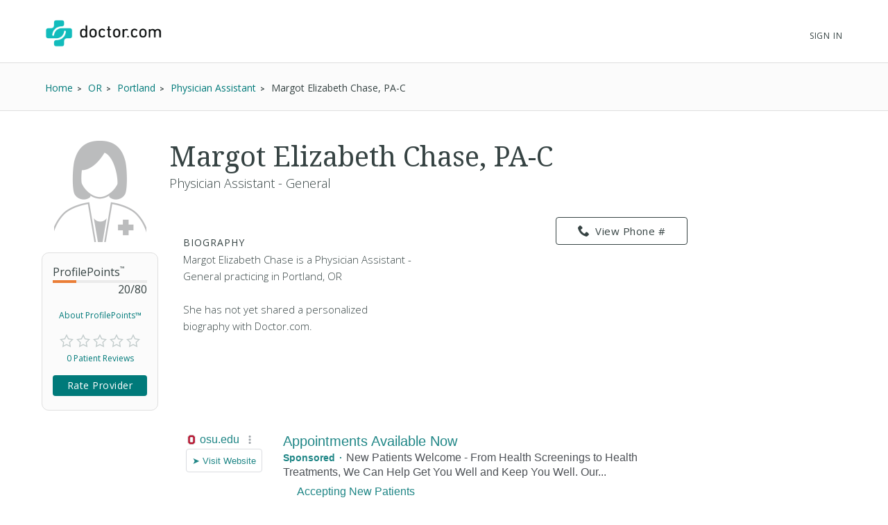

--- FILE ---
content_type: text/html; charset=UTF-8
request_url: https://syndicatedsearch.goog/afs/ads?sjk=Lr8H%2BTuYRh6ut2xLwFlOMQ%3D%3D&channel=2439815661&client=pub-1187797442630842&q=Physician&r=m&hl=en&type=0&oe=UTF-8&ie=UTF-8&fexp=21404%2C17301431%2C17301432%2C17301436%2C17301266%2C72717108&format=n3%7Cn3&ad=n6&nocache=8271768711654855&num=0&output=uds_ads_only&v=3&bsl=10&pac=0&u_his=2&u_tz=0&dt=1768711654985&u_w=1280&u_h=720&biw=1280&bih=720&psw=1280&psh=720&frm=0&uio=--&cont=searchresults-top%7Csearchresults-bottom&drt=0&jsid=csa&jsv=855242569&rurl=https%3A%2F%2Fwww.doctor.com%2FMargot-Chase
body_size: 12320
content:
<!doctype html><html lang="en"> <head> <style id="ssr-boilerplate">body{-webkit-text-size-adjust:100%; font-family:arial,sans-serif; margin:0;}.div{-webkit-box-flex:0 0; -webkit-flex-shrink:0; flex-shrink:0;max-width:100%;}.span:last-child, .div:last-child{-webkit-box-flex:1 0; -webkit-flex-shrink:1; flex-shrink:1;}.a{text-decoration:none; text-transform:none; color:inherit; display:inline-block;}.span{-webkit-box-flex:0 0; -webkit-flex-shrink:0; flex-shrink:0;display:inline-block; overflow:hidden; text-transform:none;}.img{border:none; max-width:100%; max-height:100%;}.i_{display:-ms-flexbox; display:-webkit-box; display:-webkit-flex; display:flex;-ms-flex-align:start; -webkit-box-align:start; -webkit-align-items:flex-start; align-items:flex-start;box-sizing:border-box; overflow:hidden;}.v_{-webkit-box-flex:1 0; -webkit-flex-shrink:1; flex-shrink:1;}.j_>span:last-child, .j_>div:last-child, .w_, .w_:last-child{-webkit-box-flex:0 0; -webkit-flex-shrink:0; flex-shrink:0;}.l_{-ms-overflow-style:none; scrollbar-width:none;}.l_::-webkit-scrollbar{display:none;}.s_{position:relative; display:inline-block;}.u_{position:absolute; top:0; left:0; height:100%; background-repeat:no-repeat; background-size:auto 100%;}.t_{display:block;}.r_{display:-ms-flexbox; display:-webkit-box; display:-webkit-flex; display:flex;-ms-flex-align:center; -webkit-box-align:center; -webkit-align-items:center; align-items:center;-ms-flex-pack:center; -webkit-box-pack:center; -webkit-justify-content:center; justify-content:center;}.q_{box-sizing:border-box; max-width:100%; max-height:100%; overflow:hidden;display:-ms-flexbox; display:-webkit-box; display:-webkit-flex; display:flex;-ms-flex-align:center; -webkit-box-align:center; -webkit-align-items:center; align-items:center;-ms-flex-pack:center; -webkit-box-pack:center; -webkit-justify-content:center; justify-content:center;}.n_{text-overflow:ellipsis; white-space:nowrap;}.p_{-ms-flex-negative:1; max-width: 100%;}.m_{overflow:hidden;}.o_{white-space:nowrap;}.x_{cursor:pointer;}.y_{display:none; position:absolute; z-index:1;}.k_>div:not(.y_) {display:-webkit-inline-box; display:-moz-inline-box; display:-ms-inline-flexbox; display:-webkit-inline-flex; display:inline-flex; vertical-align:middle;}.k_.topAlign>div{vertical-align:top;}.k_.centerAlign>div{vertical-align:middle;}.k_.bottomAlign>div{vertical-align:bottom;}.k_>span, .k_>a, .k_>img, .k_{display:inline; vertical-align:middle;}.si101:nth-of-type(5n+1) > .si141{border-left: #1f8a70 7px solid;}.rssAttrContainer ~ .si101:nth-of-type(5n+2) > .si141{border-left: #1f8a70 7px solid;}.si101:nth-of-type(5n+3) > .si141{border-left: #bedb39 7px solid;}.rssAttrContainer ~ .si101:nth-of-type(5n+4) > .si141{border-left: #bedb39 7px solid;}.si101:nth-of-type(5n+5) > .si141{border-left: #ffe11a 7px solid;}.rssAttrContainer ~ .si101:nth-of-type(5n+6) > .si141{border-left: #ffe11a 7px solid;}.si101:nth-of-type(5n+2) > .si141{border-left: #fd7400 7px solid;}.rssAttrContainer ~ .si101:nth-of-type(5n+3) > .si141{border-left: #fd7400 7px solid;}.si101:nth-of-type(5n+4) > .si141{border-left: #004358 7px solid;}.rssAttrContainer ~ .si101:nth-of-type(5n+5) > .si141{border-left: #004358 7px solid;}.z_{cursor:pointer;}.si130{display:inline; text-transform:inherit;}.flexAlignStart{-ms-flex-align:start; -webkit-box-align:start; -webkit-align-items:flex-start; align-items:flex-start;}.flexAlignBottom{-ms-flex-align:end; -webkit-box-align:end; -webkit-align-items:flex-end; align-items:flex-end;}.flexAlignCenter{-ms-flex-align:center; -webkit-box-align:center; -webkit-align-items:center; align-items:center;}.flexAlignStretch{-ms-flex-align:stretch; -webkit-box-align:stretch; -webkit-align-items:stretch; align-items:stretch;}.flexJustifyStart{-ms-flex-pack:start; -webkit-box-pack:start; -webkit-justify-content:flex-start; justify-content:flex-start;}.flexJustifyCenter{-ms-flex-pack:center; -webkit-box-pack:center; -webkit-justify-content:center; justify-content:center;}.flexJustifyEnd{-ms-flex-pack:end; -webkit-box-pack:end; -webkit-justify-content:flex-end; justify-content:flex-end;}</style>  <style>.si101{background-color:#ffffff;font-family:Arial,arial,sans-serif;font-size:14px;line-height:20px;padding-bottom:10px;padding-left:4px;padding-right:4px;padding-top:10px;color:#4d5156;}.si108{margin-top:1px;width:140px;}.si116{height:16px;margin-right:4px;width:16px;}.si31{font-size:16px;color:#1f8686;width:100%; -ms-flex-negative:1;-webkit-box-flex:1 0; -webkit-flex-shrink:1; flex-shrink:1;}.si31:hover{text-decoration:underline;}.si46{height:100%;}.si40{width:100%; -ms-flex-negative:1;-webkit-box-flex:1 0; -webkit-flex-shrink:1; flex-shrink:1;}.si32{width:100%; -ms-flex-negative:1;-webkit-box-flex:1 0; -webkit-flex-shrink:1; flex-shrink:1;}.si27{font-size:20px;line-height:26px;color:#1f8686;}.si27:hover{text-decoration:underline;}.si38{height:100%;width:100%; -ms-flex-negative:1;-webkit-box-flex:1 0; -webkit-flex-shrink:1; flex-shrink:1;}.si36{max-width:620px;}.si29{font-size:16px;line-height:20px;max-width:600px;}.si34{margin-left:20px;margin-top:3px;}.si39{height:100%;}.si1{margin-left:2px;color:#70757a;}.si2{padding-left:0px;padding-right:3px;}.si11{color:#70757a;}.si14{margin-left:0px;margin-top:1px;}.si15{font-size:16px;color:#1f8686;}.si15:hover{text-decoration:underline;}.si18{color:#1f8686;}.si18:hover{text-decoration:underline;}.si19{color:#70757a;}.si20{font-size:16px;margin-left:2px;color:#70757a;}.si21{border-radius:4px;border:1px solid #DADCE0;font-size:13px;height:100%;line-height:17px;max-height:55px;max-width:117px;margin-top:3px;padding-bottom:4px;padding-left:5px;padding-right:5px;padding-top:5px;color:#1f8686;width:100%; -ms-flex-negative:1;-webkit-box-flex:1 0; -webkit-flex-shrink:1; flex-shrink:1;}.si21:hover{text-decoration:underline;}.si22{padding-bottom:3px;padding-left:3px;padding-right:3px;padding-top:3px;}.si23{height:15px;width:15px;}.si68{padding-left:1px;}.si69{border-radius:4px;max-width:100px;margin-left:8px;}.si70{padding-bottom:14px;padding-left:20px;padding-right:20px;padding-top:0px;}.si71{font-size:16px;line-height:26px;color:#1f8686;}.si71:hover{text-decoration:underline;}.si128{background-color:#ebebeb;height:1px;width:100%; -ms-flex-negative:1;-webkit-box-flex:1 0; -webkit-flex-shrink:1; flex-shrink:1;}div>div.si128:last-child{display:none;}.si130{font-weight:700;}.si149{height:18px;padding-left:0px;width:30px;}.si3{font-size:16px;}.si9{font-size:16px;color:#1f8686;}.si17{font-size:16px;}.si24{color:#1f8686;}.si25{font-weight:700;font-size:14px;line-height:14px;color:#1f8686;}.si72{font-size:16px;}.y_{font-weight:400;background-color:#ffffff;border:1px solid #dddddd;font-family:sans-serif,arial,sans-serif;font-size:12px;line-height:12px;padding-bottom:5px;padding-left:5px;padding-right:5px;padding-top:5px;color:#666666;}.srLink{}.srLink:hover{text-decoration:underline;}.adBadgeBullet{font-weight:700;padding-left:6px;padding-right:6px;}.si16{padding-left:3px;padding-right:3px;}.sitelinksLeftColumn{padding-right:20px;}.sitelinksRightColumn{padding-left:20px;}.exp-sitelinks-container{padding-top:4px;}.priceExtensionChipsExpandoPriceHyphen{margin-left:5px;}.priceExtensionChipsPrice{margin-left:5px;margin-right:5px;}.promotionExtensionOccasion{font-weight:700;}.promotionExtensionLink{}.promotionExtensionLink:hover{text-decoration:underline;}.si7{padding-bottom:3px;padding-left:6px;padding-right:4px;}.ctdRatingSpacer{width:3px;}</style> <meta content="NOINDEX, NOFOLLOW" name="ROBOTS"> <meta content="telephone=no" name="format-detection"> <meta content="origin" name="referrer"> <title>Ads by Google</title>   </head> <body>  <div id="adBlock">   <div id="ssrad-master" data-csa-needs-processing="1" data-num-ads="1" class="parent_container"><div class="i_ div si135" style="-ms-flex-direction:column; -webkit-box-orient:vertical; -webkit-flex-direction:column; flex-direction:column;-ms-flex-pack:start; -webkit-box-pack:start; -webkit-justify-content:flex-start; justify-content:flex-start;-ms-flex-align:stretch; -webkit-box-align:stretch; -webkit-align-items:stretch; align-items:stretch;" data-ad-container="1"><div id="e1" class="i_ div clicktrackedAd_js si101" style="-ms-flex-direction:row; -webkit-box-orient:horizontal; -webkit-flex-direction:row; flex-direction:row;"><div class="i_ div si108" style="-ms-flex-direction:column; -webkit-box-orient:vertical; -webkit-flex-direction:column; flex-direction:column;-ms-flex-pack:start; -webkit-box-pack:start; -webkit-justify-content:flex-start; justify-content:flex-start;-ms-flex-align:start; -webkit-box-align:start; -webkit-align-items:flex-start; align-items:flex-start;"><div class="i_ div si33" style="-ms-flex-direction:row; -webkit-box-orient:horizontal; -webkit-flex-direction:row; flex-direction:row;-ms-flex-pack:start; -webkit-box-pack:start; -webkit-justify-content:flex-start; justify-content:flex-start;-ms-flex-align:center; -webkit-box-align:center; -webkit-align-items:center; align-items:center;"><a href="https://syndicatedsearch.goog/aclk?sa=L&amp;pf=1&amp;ai=DChsSEwiIxL2vpJSSAxXxTEcBHU-IKgAYACICCAEQABoCcXU&amp;co=1&amp;ase=2&amp;gclid=EAIaIQobChMIiMS9r6SUkgMV8UxHAR1PiCoAEAAYASAAEgL-jfD_BwE&amp;cid=[base64]&amp;cce=2&amp;category=acrcp_v1_32&amp;sig=AOD64_3qeqLjR4Gn5d0MB8GMXXWGNTuyHg&amp;q&amp;nis=4&amp;adurl=https://wexnermedical.osu.edu/primary-care?https://wexnermedical.osu.edu/primary-care?utm_campaign%3Dmed_patient-engagement_evergreen_primary-care-sunbury%26utm_medium%3Dcpc%26utm_source%3Dgoogle%26utm_term%3Dprimary%2520care%2520physician%26gad_source%3D5%26gad_campaignid%3D23082604480%26gclid%3DEAIaIQobChMIiMS9r6SUkgMV8UxHAR1PiCoAEAAYASAAEgL-jfD_BwE" data-nb="11" attributionsrc="" data-set-target="1" target="_top" class="a q_ si116 w_"><img src="https://tpc.googlesyndication.com/simgad/16296700487974591245?sqp=-oaymwEKCCgQKCABUAFYAQ&amp;rs=AOga4qnZvPWHiT0BHtNlTEDA_ZoPpx1JZQ" alt="" loading="lazy" class="img"></a><a class="m_ n_ si31 a" data-lines="1" data-truncate="0" href="https://syndicatedsearch.goog/aclk?sa=L&amp;pf=1&amp;ai=DChsSEwiIxL2vpJSSAxXxTEcBHU-IKgAYACICCAEQABoCcXU&amp;co=1&amp;ase=2&amp;gclid=EAIaIQobChMIiMS9r6SUkgMV8UxHAR1PiCoAEAAYASAAEgL-jfD_BwE&amp;cid=[base64]&amp;cce=2&amp;category=acrcp_v1_32&amp;sig=AOD64_3qeqLjR4Gn5d0MB8GMXXWGNTuyHg&amp;q&amp;nis=4&amp;adurl=https://wexnermedical.osu.edu/primary-care?https://wexnermedical.osu.edu/primary-care?utm_campaign%3Dmed_patient-engagement_evergreen_primary-care-sunbury%26utm_medium%3Dcpc%26utm_source%3Dgoogle%26utm_term%3Dprimary%2520care%2520physician%26gad_source%3D5%26gad_campaignid%3D23082604480%26gclid%3DEAIaIQobChMIiMS9r6SUkgMV8UxHAR1PiCoAEAAYASAAEgL-jfD_BwE" data-nb="1" attributionsrc="" data-set-target="1" target="_top">osu.edu</a><div class="i_ div w_" style="-ms-flex-direction:row; -webkit-box-orient:horizontal; -webkit-flex-direction:row; flex-direction:row;-ms-flex-pack:center; -webkit-box-pack:center; -webkit-justify-content:center; justify-content:center;-ms-flex-align:center; -webkit-box-align:center; -webkit-align-items:center; align-items:center;"><a href="https://adssettings.google.com/whythisad?source=afs_3p&amp;reasons=[base64]&amp;hl=en&amp;opi=122715837" data-notrack="true" data-set-target="1" target="_top" class="a q_ si149"><img src="https://www.google.com/images/afs/snowman.png" alt="" loading="lazy" class="img" data-pingback-type="wtac"></a></div></div><div class="i_ div" style="-ms-flex-direction:row; -webkit-box-orient:horizontal; -webkit-flex-direction:row; flex-direction:row;"><div class="i_ div" style="-ms-flex-direction:row; -webkit-box-orient:horizontal; -webkit-flex-direction:row; flex-direction:row;"><a href="https://syndicatedsearch.goog/aclk?sa=L&amp;pf=1&amp;ai=DChsSEwiIxL2vpJSSAxXxTEcBHU-IKgAYACICCAEQABoCcXU&amp;co=1&amp;ase=2&amp;gclid=EAIaIQobChMIiMS9r6SUkgMV8UxHAR1PiCoAEAAYASAAEgL-jfD_BwE&amp;cid=[base64]&amp;cce=2&amp;category=acrcp_v1_32&amp;sig=AOD64_3qeqLjR4Gn5d0MB8GMXXWGNTuyHg&amp;q&amp;nis=4&amp;adurl=https://wexnermedical.osu.edu/primary-care?https://wexnermedical.osu.edu/primary-care?utm_campaign%3Dmed_patient-engagement_evergreen_primary-care-sunbury%26utm_medium%3Dcpc%26utm_source%3Dgoogle%26utm_term%3Dprimary%2520care%2520physician%26gad_source%3D5%26gad_campaignid%3D23082604480%26gclid%3DEAIaIQobChMIiMS9r6SUkgMV8UxHAR1PiCoAEAAYASAAEgL-jfD_BwE" data-nb="8" attributionsrc="" data-set-target="1" target="_top" class="i_ a si21" style="-ms-flex-direction:row; -webkit-box-orient:horizontal; -webkit-flex-direction:row; flex-direction:row;-ms-flex-pack:center; -webkit-box-pack:center; -webkit-justify-content:center; justify-content:center;-ms-flex-align:center; -webkit-box-align:center; -webkit-align-items:center; align-items:center;"><span class="p_ si22 span">➤ Visit Website</span></a></div></div></div><div class="i_ div si46" style="-ms-flex-direction:column; -webkit-box-orient:vertical; -webkit-flex-direction:column; flex-direction:column;"><div class="i_ div si40" style="-ms-flex-direction:row; -webkit-box-orient:horizontal; -webkit-flex-direction:row; flex-direction:row;-ms-flex-pack:start; -webkit-box-pack:start; -webkit-justify-content:flex-start; justify-content:flex-start;-ms-flex-align:stretch; -webkit-box-align:stretch; -webkit-align-items:stretch; align-items:stretch;"><div class="i_ div si32" style="-ms-flex-direction:column; -webkit-box-orient:vertical; -webkit-flex-direction:column; flex-direction:column;-ms-flex-pack:start; -webkit-box-pack:start; -webkit-justify-content:flex-start; justify-content:flex-start;-ms-flex-align:stretch; -webkit-box-align:stretch; -webkit-align-items:stretch; align-items:stretch;"><div class="i_ div si43" style="-ms-flex-direction:column; -webkit-box-orient:vertical; -webkit-flex-direction:column; flex-direction:column;"><a class="p_ si27 a" href="https://syndicatedsearch.goog/aclk?sa=L&amp;pf=1&amp;ai=DChsSEwiIxL2vpJSSAxXxTEcBHU-IKgAYACICCAEQABoCcXU&amp;co=1&amp;ase=2&amp;gclid=EAIaIQobChMIiMS9r6SUkgMV8UxHAR1PiCoAEAAYASAAEgL-jfD_BwE&amp;cid=[base64]&amp;cce=2&amp;category=acrcp_v1_32&amp;sig=AOD64_3qeqLjR4Gn5d0MB8GMXXWGNTuyHg&amp;q&amp;nis=4&amp;adurl=https://wexnermedical.osu.edu/primary-care?https://wexnermedical.osu.edu/primary-care?utm_campaign%3Dmed_patient-engagement_evergreen_primary-care-sunbury%26utm_medium%3Dcpc%26utm_source%3Dgoogle%26utm_term%3Dprimary%2520care%2520physician%26gad_source%3D5%26gad_campaignid%3D23082604480%26gclid%3DEAIaIQobChMIiMS9r6SUkgMV8UxHAR1PiCoAEAAYASAAEgL-jfD_BwE" data-nb="0" attributionsrc="" data-set-target="1" target="_top">Appointments Available Now</a></div><div class="i_ div si44" style="-ms-flex-direction:row; -webkit-box-orient:horizontal; -webkit-flex-direction:row; flex-direction:row;"><div class="i_ div si38 v_" style="-ms-flex-direction:column; -webkit-box-orient:vertical; -webkit-flex-direction:column; flex-direction:column;"><div class="i_ div si36 k_ " style="-ms-flex-direction:row; -webkit-box-orient:horizontal; -webkit-flex-direction:row; flex-direction:row;"><div class="i_ div si25 w_" style="-ms-flex-direction:row; -webkit-box-orient:horizontal; -webkit-flex-direction:row; flex-direction:row;"><span class="p_  span">Sponsored</span><span class="p_ adBadgeBullet span">·</span></div><span class="p_ si29 span">New Patients Welcome - From Health Screenings to Health Treatments, We Can 
Help Get You Well and Keep You Well. Our...</span></div><div class="i_ div exp-sitelinks-container" style="-ms-flex-direction:column; -webkit-box-orient:vertical; -webkit-flex-direction:column; flex-direction:column;"><div class="i_ div si70" style="-ms-flex-direction:column; -webkit-box-orient:vertical; -webkit-flex-direction:column; flex-direction:column;-ms-flex-pack:start; -webkit-box-pack:start; -webkit-justify-content:flex-start; justify-content:flex-start;-ms-flex-align:stretch; -webkit-box-align:stretch; -webkit-align-items:stretch; align-items:stretch;"><a class="m_ n_ si71 a" data-lines="1" data-truncate="0" href="https://syndicatedsearch.goog/aclk?sa=L&amp;pf=1&amp;ai=DChsSEwiIxL2vpJSSAxXxTEcBHU-IKgAYACICCAEQARoCcXU&amp;co=1&amp;ase=2&amp;gclid=EAIaIQobChMIiMS9r6SUkgMV8UxHAR1PiCoAEAAYASABEgLj0_D_BwE&amp;cid=[base64]&amp;cce=2&amp;category=acrcp_v1_32&amp;sig=AOD64_2T3828p_nyeGsZVXOL9iy0nPnm_Q&amp;nis=4&amp;adurl=https://wexnermedical.osu.edu/find-a-doctor?https://wexnermedical.osu.edu/primary-care?utm_campaign%3Dmed_patient-engagement_evergreen_primary-care-sunbury%26utm_medium%3Dcpc%26utm_source%3Dgoogle%26utm_term%3Dprimary%2520care%2520physician%26gad_source%3D5%26gad_campaignid%3D23082604480%26gclid%3DEAIaIQobChMIiMS9r6SUkgMV8UxHAR1PiCoAEAAYASABEgLj0_D_BwE%23/filter/keyword%3Dprimary%2520care%26newAppointments%3Dtrue?utm_campaign%3Dmed_general-awareness_evergreen_corp%26utm_medium%3Dcpc%26utm_source%3Dgoogle%26utm_term%3Dprimary%2520care%2520physician" data-nb="6" attributionsrc="" data-set-target="1" target="_top">Accepting New Patients</a><span data-lines="1" data-truncate="0" class="m_ n_ si72 span">Primary care options near you Find the best match for your needs</span></div><div class="i_ div si70" style="-ms-flex-direction:column; -webkit-box-orient:vertical; -webkit-flex-direction:column; flex-direction:column;-ms-flex-pack:start; -webkit-box-pack:start; -webkit-justify-content:flex-start; justify-content:flex-start;-ms-flex-align:stretch; -webkit-box-align:stretch; -webkit-align-items:stretch; align-items:stretch;"><a class="m_ n_ si71 a" data-lines="1" data-truncate="0" href="https://syndicatedsearch.goog/aclk?sa=L&amp;pf=1&amp;ai=DChsSEwiIxL2vpJSSAxXxTEcBHU-IKgAYACICCAEQAhoCcXU&amp;co=1&amp;ase=2&amp;gclid=EAIaIQobChMIiMS9r6SUkgMV8UxHAR1PiCoAEAAYASACEgKxX_D_BwE&amp;cid=[base64]&amp;cce=2&amp;category=acrcp_v1_32&amp;sig=AOD64_1R-5byQNMKLh5uoJEoGDgQScVgcw&amp;nis=4&amp;adurl=https://wexnermedical.osu.edu/features/myhealth?utm_campaign%3Dmed_general-awareness_evergreen_corp%26utm_medium%3Dcpc%26utm_source%3Dgoogle%26utm_term%3Dprimary%2520care%2520physician%26https://wexnermedical.osu.edu/primary-care?utm_campaign%3Dmed_patient-engagement_evergreen_primary-care-sunbury%26utm_medium%3Dcpc%26utm_source%3Dgoogle%26utm_term%3Dprimary%2520care%2520physician%26gad_source%3D5%26gad_campaignid%3D23082604480%26gclid%3DEAIaIQobChMIiMS9r6SUkgMV8UxHAR1PiCoAEAAYASACEgKxX_D_BwE" data-nb="6" attributionsrc="" data-set-target="1" target="_top">Ohio State MyHealth</a><span data-lines="1" data-truncate="0" class="m_ n_ si72 span">Care at your fingertips Download our mobile app today</span></div><div class="i_ div si70" style="-ms-flex-direction:column; -webkit-box-orient:vertical; -webkit-flex-direction:column; flex-direction:column;-ms-flex-pack:start; -webkit-box-pack:start; -webkit-justify-content:flex-start; justify-content:flex-start;-ms-flex-align:stretch; -webkit-box-align:stretch; -webkit-align-items:stretch; align-items:stretch;"><a class="m_ n_ si71 a" data-lines="1" data-truncate="0" href="https://syndicatedsearch.goog/aclk?sa=L&amp;pf=1&amp;ai=DChsSEwiIxL2vpJSSAxXxTEcBHU-IKgAYACICCAEQAxoCcXU&amp;co=1&amp;ase=2&amp;gclid=EAIaIQobChMIiMS9r6SUkgMV8UxHAR1PiCoAEAAYASADEgIyWvD_BwE&amp;cid=[base64]&amp;cce=2&amp;category=acrcp_v1_32&amp;sig=AOD64_3v-Cg5jGEY2dZiAP2Q34HkUc3zOQ&amp;nis=4&amp;adurl=https://wexnermedical.osu.edu/locations/primary-care-sunbury?utm_campaign%3Dmed_patient-engagement_evergreen_primary-care-sunbury%26utm_medium%3Dcpc%26utm_source%3Dgoogle%26utm_term%3Dprimary%2520care%2520physician%26https://wexnermedical.osu.edu/primary-care?utm_campaign%3Dmed_patient-engagement_evergreen_primary-care-sunbury%26utm_medium%3Dcpc%26utm_source%3Dgoogle%26utm_term%3Dprimary%2520care%2520physician%26gad_source%3D5%26gad_campaignid%3D23082604480%26gclid%3DEAIaIQobChMIiMS9r6SUkgMV8UxHAR1PiCoAEAAYASADEgIyWvD_BwE" data-nb="6" attributionsrc="" data-set-target="1" target="_top">Sunbury Location</a><span data-lines="1" data-truncate="0" class="m_ n_ si72 span">Care close to home Schedule online today</span></div><div class="i_ div si70" style="-ms-flex-direction:column; -webkit-box-orient:vertical; -webkit-flex-direction:column; flex-direction:column;-ms-flex-pack:start; -webkit-box-pack:start; -webkit-justify-content:flex-start; justify-content:flex-start;-ms-flex-align:stretch; -webkit-box-align:stretch; -webkit-align-items:stretch; align-items:stretch;"><a class="m_ n_ si71 a" data-lines="1" data-truncate="0" href="https://syndicatedsearch.goog/aclk?sa=L&amp;pf=1&amp;ai=DChsSEwiIxL2vpJSSAxXxTEcBHU-IKgAYACICCAEQBBoCcXU&amp;co=1&amp;ase=2&amp;gclid=EAIaIQobChMIiMS9r6SUkgMV8UxHAR1PiCoAEAAYASAEEgJlR_D_BwE&amp;cid=[base64]&amp;cce=2&amp;category=acrcp_v1_32&amp;sig=AOD64_1OvnWHwRLQfjjLp8IEf0DjCuFJVw&amp;nis=4&amp;adurl=https://wexnermedical.osu.edu/routine-care?utm_campaign%3Dmed_general-awareness_evergreen_corp%26utm_medium%3Dcpc%26utm_source%3Dgoogle%26utm_term%3Dprimary%2520care%2520physician%26https://wexnermedical.osu.edu/primary-care?utm_campaign%3Dmed_patient-engagement_evergreen_primary-care-sunbury%26utm_medium%3Dcpc%26utm_source%3Dgoogle%26utm_term%3Dprimary%2520care%2520physician%26gad_source%3D5%26gad_campaignid%3D23082604480%26gclid%3DEAIaIQobChMIiMS9r6SUkgMV8UxHAR1PiCoAEAAYASAEEgJlR_D_BwE" data-nb="6" attributionsrc="" data-set-target="1" target="_top">Get an Annual Checkup</a><span data-lines="1" data-truncate="0" class="m_ n_ si72 span">Find out what screenings you need Preventative care reminders</span></div></div></div></div></div></div></div></div><div class="i_ div si128" style="-ms-flex-direction:row; -webkit-box-orient:horizontal; -webkit-flex-direction:row; flex-direction:row;"></div></div></div> </div> <div id="ssrab" style="display:none;"><!--leader-content--></div> <script nonce="nqY5j2pMhcyZ9sbhrO-EyA">window.AFS_AD_REQUEST_RETURN_TIME_ = Date.now();window.IS_GOOGLE_AFS_IFRAME_ = true;(function(){window.ad_json={"caps":[{"n":"queryId","v":"52Vsaci0HfGZnboPz5CqAQ"}],"bg":{"i":"https://www.google.com/js/bg/7jzQGioKFJ5OFJZYvSd075WpIyKymJ_Ea-uCOfrauhc.js","p":"gcnUMHZcRyERGe+wny1vTHKXpywDdVdSpl8uUT3uvX6r079k7TGuYqJolzdKvdSZ2FKPKElr05OVx3VTLrgmEj9Tv+zw1h/UiHrNRJJjjqnEVGhXvZvr/yP/6ZzsSFNhcioBpZZQQHOcH7AqZoOWJuxXVjlA8k9LQyinfKw4dqoB2c6V4rQBfBq3hxosMIg+qOLiNd+GtSM0z2/iQj72uFIMR4MOkhX5hI9psajj3a6CA9USolerY1iomwANQ0Rt91JYf7uxJ2QJlVL5hPG4L28VJg+2M3Nyk586Bwly2w+DLuq4xPANg0Vz/wyQrQlmgA1JwcZ6uDZEhhzV88olA37T6qg6DYflnHtv5lULZ+8qz9zzvn7Gy/2S42APVmnzuvtukw+uGZd4xUT3D/fpL0MT0Q27CJpxLilHBP2YFhq+pF6auGiT4jZ7NVmMhZDvyiAgLxcOJicRtZ2AlIKFjnqdK85zjoU3t6N37bAUYgwao/x3J5mvYugjfdHrNFOt5ByHNGReJXgrLM8HQPSUQGWyxHu9t8giUQt/SoVvH7mgUz0fz0wD+XxJcteT1me1Ky0vkk8cnoFhO4Th6O+/kdQ/JE/vJ9vc/ZpyQNyju9Q3wvvZikWKz5n0nWTQ1vz0DikGntMsSnG4deawme6+vA9cOkteSHBw6RuQ1TmlXyTN4hE0B5iktUFg+lbJG0gYXKPxTi8ogbEr4ssutRhfMDodLhEZq0oDqN00LFvYf4bvySORza2+sksH8RuXbf4BpAhWgx38FdY3VC67x1rOIEhsXsp7jNI2pLBr+4/fqyvjxgu+8Xtz5exqx92kHDQqz1ZdWG3QwCn6IP7ZFxwBExZ+9/hrh83O7Pgdo4WIGYY2ve7LelqQFWNz5y/q5V4auDViVoOGT4Q73nY/mJhNrSHtMmfrL/Yr4bE4ehyDjwO2QnGdoPEFRCGu5633x7RvBNkfccx//Q0QHD4wp/BDL93X79dfPWW6yiJASV9cymBRrMXgoqwvyz6oEAr40YmuRBS1t7xnPQ/lURZC9/xiYURPgFYBAFxRHeOl1MVH6numfqAB5oVRUXeBvlA/[base64]/CrRpcNaC2R434z4C/MwsiFK1ma/aJhop7i3fAVgYQDO5pDiNRjLkeOUnF7AbQRr68UQxKoS3OHqiJNMS1/7B455JLhPrtyeFUU9akuyWXVGoUnHTjiQLevdXQbp9FxEFs16Y+tMvy48ElIGFhkLdh9Ovii7BqmGwjanyQYA65CC4QFQuh/JlpC2mNwiEFxUkqUXrD1OPbio9TG07zE+cow+MRKPxM5EmMFwSVppiUptbFiD+kQdR7IGHFZts4psA+igM+aDDbXxp+fZ+Zxp90vV/41yTJF/oUOFGEUW2TDnGMuUK/LCkkPEiY4rwzTLV/Q9ZrUt6Y0IdoSfre+cAYQxKTL+4g4GP9fl9/Er42eVRo6tGPIa/yb3qZjJerW3v0YLgRamR6NjwVqsmQNng7cO5yAO2qkkDvw8U49sywWIEiL93oCqJf2wXldZDr3x99S/YHxF2DmoB0KqG+HVI2EWp8SoMcKb83IkZpc/QVCaX4ap2DWeJsWXih2Ne8p16xVV1C6XOzPmMk89v3QMipCkXUmUDnVAaFTzjSLMy5ZJDgsy2VXYLq1mlcYLSphjeOL1YP/3ov+SfOOcA/9I3IySsb8RroGeAlk576ftykvWy9SSZEm2J/yZHWGXyQiWb0qG6nPwe5GHNt3V1/omQxIpHALuKTvOBVpvhgu27IAgSJKZSjwWukCfBi1dHhSJjug6rHjUMbLdGigSAiWFy7KWNWRQf9+8qhsNQ4qzfIHo/2BctusF0wiSF3TKTZIfQHvX2zCCaJixNYlRunQ1eJfp7e0FMJoq41hmmDgF1KsPdNqXxbuGunbpOFfWy0Zql9dAud1n3yApnmV3U3cBi9K7bfDaVmeJaMhYKnfusPg5Ej7/tMRgV0d8EAH8es80ODbBhe/8g2ox2fjWBX8pSbX2/[base64]/[base64]/oDbZbLMSvjXYVedcnPzuuM6i9sjHfdA0haI0AcOb2+z5pIcgc0/Qiu/lBp/[base64]/Zj3PkEezsDscL3ZUFCExFwbeaAyb4rLdG9R7vGWjwOFAfjwqxpUPXacjXoDRVxX7Uxbmg/ALEsvWW+62suV3dBeNEdDiAVbVk/tdtm2e5COGY+6NcPMDMp1XhwHRB4B6NojtU1js3gw8lTbAOb8q2dBS6KwtJKEzTVmWm/mwQG4N6nCfE+3CK5yn11NsOMkCK+TQXb54yyy86B0uc7qQgchXnseivDfVuC2FVTtT+UuPw8kzaJpQXHWvx4IdpW6OYppOCWOriTbrj5YapZ7Q/K/RZC20rcC+j9Q3GGa2E7nxiSukkeNMz7lz//RWMu1DD7h0N7A0JmjfprcQbUNZI2XVOO+eCAJQWP9sUcfZIKcw8A4iowcyelm3tpz837DMTfg+/tsmX+WDAO0yRaF3zo1J7yf138MgmCkJ5e7QPMzhZCGSd7/Qbb7XHhG1fyzeoF8XhzHYnBO0c2M72/[base64]/vxO96lzg/ttG2dEqyJhU+GkeBPUtoCRCSeXk37JzF8fCTnoB09weU96RLrdM/VZ2Vuw5poaB845a9r9povRczV6wKk9ojia4iaJ9P8003WS48kHdcKwWrhn0f0UNteIfEUu51a+CFUYi0T0N2jrLldhc/2uMbwbMlFLDMOieXcc8tS7sHjz4dSb/QEwZDn6nIAuu3rsU1a8WbXjZxUlxJmzBGCvfHko0hSdmGRktgM2A9AHbZNVJJ/EFt05jXPU/70bwxVUQDwUMPFF4s3PLMUVJp0nxxWwDud97zQxU6e9mhn38bKrrX9O74nf/JpcrIoH0kO/tXFo6iySFEkaDLwekgXI1/qWWGyVKDySDJPRyrlyCrv2eNVHftHxVaxT2SdRQgz76+nfhcOPuS/mPzgBF/KPukwDXPDO+DiyrR+Nu/0kDnEG9eUygtgzOjf+UpoElfmArX8LF7vAhMeONyXPGTTD2corztiP4j0st5YpbrvkxGXp5QJBLLOcjPtueoaebmB6Zyduw4+w+lNkg8hv932OGnsXgT3cFyrV/mvAfFdu0OE209PJebx4lGLfYWL130GoKFQdrDuj8W0yCHvVxcfA6eWwXL2G3qEroeWJcW+zUYwCPz120AdepXiU4g/Bb+cNGwcpmwnPF5UFqu7W5DA8nansp0K4J3joG65QFOCBwlyNMOMu51M5Plzp8+VR7wV3ogtJCNQ/70X1WAiqD2yq2nQGcEBt4LFANw4vMCcjh8EA4db8/cGRwh82ej9PgHS+SkfpRg8cyFTJ4WA3jdLU1L9Mb0jE+o4NM2YCag2ULTDeIvXKxAGXl2zdG6/4FZmEjDmTuHqZslwKydIFd4UWnAZ5oO8USE0FHNhbVwt8JT7K87Jcko7MIkgWznRnNdGl9ByuWlhKgk88nGSswfBtlMXiuw87h8omqg3hX7mnpAtgJdgF1IMqZacKPVVvOTb5hXTw5BDQNC8SORIvUKaS4Lbpo9T1XtzIQE947A+JvE/9FpXTcLShWTvPAj54DMLw48RPBUHIC65A9B+rRZ5nMDGtRenTlrvvwpl35v6Ef6OjEyA2uCKZYk+DZwVgmt8R+796kA978pP9LhAKe7HnYpWHAXfB8wHwiuQoQrxBhRaaLG43bjKR54KIEmlG3SlFakHt6nb0S6d1Ro4tV5GVg/HicyW3hALpnZDJt2wbJmImdefpqEzMOdrrqWhmt7jlstlrmHADOedKZcdJ2lBk0ZkT4G9K2xZn1bgFBznsgJN9d7S/[base64]/xUdjHSqx79CQNqXTpOp7WdzRRVwfmDQnT19tMeQye/1rXhJyQNZOT+bhOmXhDBsjzl4tI4G2qLVBsnPgOUnBGtph23kkuAN5bzAsiYNLxXqGn9/qiQs9A5lqLdjmMfn61zfsSX++Y2avamtvrO19aIOhgrLitcQ4r+Yz3+XOgG4bpzvHfVdiE40yxWPBViEE/1v3mzAGYYZpbM4OAI43Avd5oULBpZ4aZcNueLw7VHa+V3AuGLc7XnxWfIMBhtbobGAh0PaJLLGhh4zDqa4hNvnWt0KrKxVuVigNHpY98J3APNMSgg3Pp7Rh1z+k/WUDDmskpKZOaUf5ELddFC+HCn2QiBgzvtlrUSBjO0abm9UMANWP02bmiNyLXrkQ1tbER2oGiuFSz7san+zQdNHd2CpaUFICFhKHuAe/Jwi4wU/cBSnePJhr2rngO3H9+dT13J0Yx5o6g/6trCvECTdDOPFOnT9b1wJND2OMkqIxWWzR0fKHttkpBAb8A3SB5kVgn4iPPF2cIPlczEMw8Lo5UvfHq/7PtJdL0QNOSv6zmMtQXdg2J+9OLpl64tS0GP+rDnP7kTn9Q9/[base64]/XfWJoke/ZTRlebRqRTERYbssYBCJhgaE3JAbJthMd4XInHy4mH++xfzbnh2Dp6peWghmYor+o0/dyk7C6q6vnknsYmVT6wOXcJHI7kFELIa/tV9FzPbJYZ4hIyvdiyAjNVt4by98FIrB+u+n4SmwkHGeky8N76qDI9qx0m4D02rS6xX4QBvKDm/RY1+/pqaOSjygJQQKIRNghmfli/LQys5gkbuh/sHARh6vy8RlYuaP3E2amtoMTnnv6S1/fHkGL8geI0rIcjrhHYW+BJQPvPqaDluF2YtVSjhCpKb81thSN1LzwdweHuXvQijCx4FJm/4hJGMBNOe5p9HZGEjljk3jEzDyJi8AKRsBQr10eijSLLy40bnwr8TAsW7QgdQ1BDZ5Qza3sL5heeGaygZr6oGpa76v7BeUbkOvjANFj82SevjlLrHc5Ht+Y4aq2TpcT/gL2fGLPd7tkCJzfYoROus3CwXx40HkfuMI4XhUqO9k0nZyFKQYS60QV9mUuB9qZvaGeUSCzI1dklyClLDltpKG+kkVBYnpF8J3ZvZkzgpX8ZGkL03pHYUgSQ9wr8+o5ysd9EoTSl3mXMQNX/BaLcc4gfX0W3JacYVqKFTqzDR5obD+bW/+oMcozcoTZCvM55k+HY5Y49wa0u5Rb2W1aGRNWKg5CIdSKOQWm7RomT6eSEQNj933be5b8QXfD7ie5laDfv61xj9kejWrkJCTEr74UjI8E8+PrvBfCxO+aQphiDRFeA/yh/QyROnnCIlnA46Q+Jt5JM1SojO3dZMlxD1z1O/EvO4wopd4Lh1fq/[base64]/FqofgzqMFcXhQ89kIgZ5/5SATCgQvFBBquetsiv8LrO82mJY2jFEsqUi/Hdc3qBxdmXeQUFbQ92oL9ITJdqLu4OIvQmhEuhPgO8aGY+IGsX1kOI0NjXCR+Wb8wSKxFATjLDxpo91LS9HpTMdnDHwY0upgHPuwMdBTMExmuOTGZxF6ITH+LvnieQzK78Pgydo6/JN5SdaRWP19x5unjw6TFiX2N9cFWW39XCLknvBC5zLdhaINUOxmFeKe291nCs0m7PgfJMZCEWvz6CAZM3mo9KNV0/UqhF6qdSjV5xWwOzaVa025lKNir8klf3kS8BYzbNeHUoWhWG70X3BW4gVQuilNxmz8XJ8djwpChUn1tR0QfUbq09H2hEgmpN0qejprhzRwRGHr5L88xnmPYNJv6BTWQPF/E8eVuV+kPxKV4VladItmjsjP0bTKU6ETiVVBTNaTkz9TqquYm67Qq5STYgSkyRrztkZcJQQMwamT/OtopLgs73PVdVtbVp/ZTN+1kVZ9KBFCLEpQ5OwjadfSNExXwdnFXlj2vHPduoOCq0TCfU2G+pOS4nXvuH86tEkEtx09ldJS7MOwiNZcV/kGrHofJmKFanhF08W3ZuLkNSFSt8iyxHPH9Lq0mTXkjeBPsi0LPOcDC4jpxZqSVifF7WoGtxORU5z5KmWIEtIOzU9PAklr/vAKkaY3SMQIdmT5QQ0t3AxEFi5LM4SYq0mN8MG5rASlvgV5ZQKKMHlEsHd5k9vn6HbUil1cYudUq5PszEFTdWdRH5IFFqrZliC9thTezc6CowOnwu9IhtQTexiYfeDbFovskbSOEl9RcNXcHY9HE/sRVF+aCJvv2hRG+U988q81tkuOPsHe1aA9e4qIfCjnjvF90ebKYHgMoJmShzVn9Ws/VGHCrjIpsTtnhlPSKDZs3Uo1yKmnFbLo1OzD+fMzD98AS+4ieTi9MnLKpBQ3gBZb/SesdgvsVmxepFW27JyJJPJxA3fvtJVcamge5s5nz8UzPbp5ZYsa42d8uLpHdjC2a8WTgDJK1aBBlz0R3FWtfigne2HZTgsdXjwmw1pEwj1yhlGSBc4NCQB5t8eTgWasm6sYsYJZDAwmp/6Fp1l+Sl2x0cuMwingpyMBPYOVkxbo0xgTc1geWahvJKTrOv3LYLPNAur5z0IYvPJGIPOEoA3Un6gr1c5rFugrBG+h+TGamv7YsHltIhov4Hlht+41E+WOm0hB7skncvLU7+G4iWIbxi+k64ZQ2EB1vLvLDSHhoDDYX/[base64]/SEWlzaEouWNUMGjD0ZlxRn52aebzgN5ste/c/zKrAeOKnC/R/2iQD6sgDFuT4U5una71FOhvL0XxJeyCr95oRZYpg6JhcEhjRO+eoa+9DdqtqKwMoNj/N2+1Rgo+jVqMYb/rtNyXE8r0Ox1wW2PNvNG8T9cssGCMVD2mBgsenffBBPnEVcAABV7k/3/Y+9NcyQv7GXYrTgVtwt0q8YeKzDAobNG5tgfTQSFGg1OuM5/veHuP6+CYM26xjuZfwNucldhqvBD85wsQWTxCiyZjiw4M/stJpszMeyETbiPuoCeP7NiSnp2cqownlvkxVBH8ofa5vxrQ+yF5DEjcNC5A0Uwac+PkkPxbt4VdJIkI5VbAtB+4YCNqPgMWX39hzI05o/ZtIT8FH35PXc7Y1U/rG5PL23R3POnHz6Nc7IKHtNlxrj0cVnceml7dT+R4JWp3odesZVVB7pxjZ7RylbW3w2PYwU2DSa9n/ovVj7c8rlqMUXdz+5McUL9Tv/CQ+m+8j3b1ikr+B1bq+6/OnbswTpNVt9OMBnYHKuFS5GNsiYfoS2yTkhV4pjcIxvbeyO875lB0N6RfrDBL7/htV6nrkVbIcbNivKlDn3ftUp+9usrULwLUqTR2Fi4QHDCZjhKN6WC5Uw5EpdAJ4qdYadrRqhwmBLz+O4v/+t60F5neZ/7BKstRCO9JOCBST9uIZCY5ppR2PvCMhZhef4rvZvbkbLueaLNGd/WHVnuGjrNe9guvWC3mkOwTmNOqXcIlH64+gXbzzWcOcCYCR/[base64]/tYGuMDzMuxGWi8tWGwOLWGmevCM6LY9lOPlKlzVGE2saLrnXUH1zkkxGAcf9iq5GYJ0lRcpJoMv0P1RPn/ISP9DhQwss7MuwSAZDM2z1CeWY6cwBZ3cedzjkF2ZlX14JEZ4ETVISSvwOC33TaMeKbgNzh/381479I2/BaaFjFqBb9SdaFTK1S5VHM0PKlcqPDI6wbTIhUy1ocKz/wR8swrimef6CeBiq9XQEGXh3yn/mXW0NcszW+ioh5xH6K2QDVV1XSrwviHibKgjE/[base64]/U7vX8p/wXADffyDJbRfSVIarEGli5Y4Kr+jbJPJFgQxndnFM9PbUohxAskUqn7KuI2KNd2znniP9RxMmKpZWPam+OeLF/xCqxuXYamhZtHaoA+4cacfv75easjrkmaMVHqpqBRimTFgK4L4UhZDPR5qvvGdoP0Uv1EOOPWzFbzSRT4vklRbI3pQnOzTytX5vu1AfR9Iu7C26cf6qTSjc0naH2OS46sLxKZ8BSMlLnEGebBCr9Dc71bTnUnPF3Gdlw1w7oaGvDRztkzY15L2IXizkyHmhknBnv0aA"},"gd":{"ff":{"fd":"swap","eiell":true,"pcsbs":"44","pcsbp":"8","esb":true},"cd":{"pid":"pub-1187797442630842","eawp":"partner-pub-1187797442630842","qi":"52Vsaci0HfGZnboPz5CqAQ"},"pc":{},"dc":{"d":true}}};})();</script> <script src="/adsense/search/async-ads.js?pac=0" type="text/javascript" nonce="nqY5j2pMhcyZ9sbhrO-EyA"></script>  </body> </html>

--- FILE ---
content_type: text/html; charset=UTF-8
request_url: https://providers.doctor.com/Providers/getBioText?id=5145099&truncate=200
body_size: -54
content:
{"fullBio":" Margot Elizabeth Chase is a Physician Assistant - General practicing in Portland, OR<br><br>She has not yet shared a personalized biography with Doctor.com.","bio":" Margot Elizabeth Chase is a Physician Assistant - General practicing in Portland, OR<br><br>She has not yet shared a personalized biography with Doctor.com.","showReadMore":0}

--- FILE ---
content_type: application/javascript
request_url: https://www.doctor.com/assets/718590cf/jquery.maskedinput.min.js?v=12132
body_size: -5
content:
/**
*  Phone mask
*  Attaches listener to all input classes called "phone-mask" on page load
*/
( function($) {
    $.fn.mask = function () {
        if( this.length === 1 ) {
            this[0].addEventListener('input', function(event) {
                var matched        = event.target.value.replace(/\D/g, '').match(/(\d{0,3})(\d{0,3})(\d{0,4})/);
                event.target.value = !matched[2] ? matched[1] : '(' + matched[1] + ') ' + matched[2] + (matched[3] ? '-' + matched[3] : '');
            });
        } else if( this.length >= 2 ) {
            for( var i = 0; i <= this.length - 1; i++ ) {
                this[i].addEventListener('input', function(event) {
                    var matched        = event.target.value.replace(/\D/g, '').match(/(\d{0,3})(\d{0,3})(\d{0,4})/);
                    event.target.value = !matched[2] ? matched[1] : '(' + matched[1] + ') ' + matched[2] + (matched[3] ? '-' + matched[3] : '');
                });
            }
        }
    };
}(jQuery));